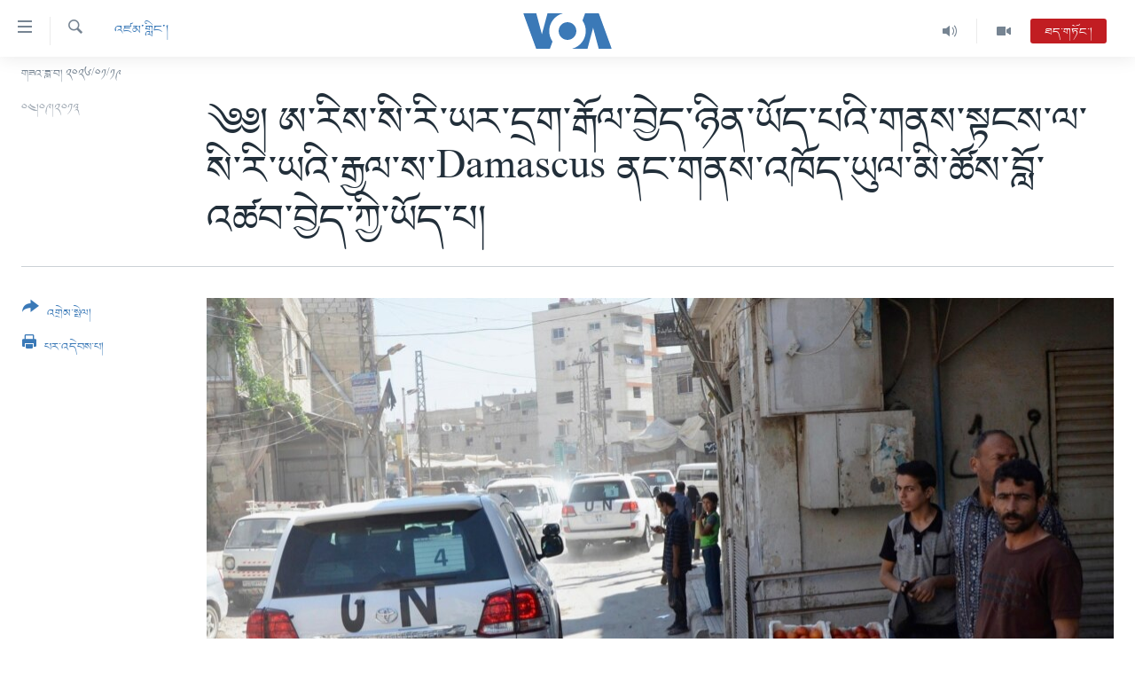

--- FILE ---
content_type: text/html; charset=utf-8
request_url: https://www.voatibetan.com/a/syria-damascus/1742728.html
body_size: 9900
content:

<!DOCTYPE html>
<html lang="bo" dir="ltr" class="no-js">
<head>
<link href="/Content/responsive/VOA/bo-CN/VOA-bo-CN.css?&amp;av=0.0.0.0&amp;cb=306" rel="stylesheet"/>
<script src="https://tags.voatibetan.com/voa-pangea/prod/utag.sync.js"></script> <script type='text/javascript' src='https://www.youtube.com/iframe_api' async></script>
<script type="text/javascript">
//a general 'js' detection, must be on top level in <head>, due to CSS performance
document.documentElement.className = "js";
var cacheBuster = "306";
var appBaseUrl = "/";
var imgEnhancerBreakpoints = [0, 144, 256, 408, 650, 1023, 1597];
var isLoggingEnabled = false;
var isPreviewPage = false;
var isLivePreviewPage = false;
if (!isPreviewPage) {
window.RFE = window.RFE || {};
window.RFE.cacheEnabledByParam = window.location.href.indexOf('nocache=1') === -1;
const url = new URL(window.location.href);
const params = new URLSearchParams(url.search);
// Remove the 'nocache' parameter
params.delete('nocache');
// Update the URL without the 'nocache' parameter
url.search = params.toString();
window.history.replaceState(null, '', url.toString());
} else {
window.addEventListener('load', function() {
const links = window.document.links;
for (let i = 0; i < links.length; i++) {
links[i].href = '#';
links[i].target = '_self';
}
})
}
var pwaEnabled = false;
var swCacheDisabled;
</script>
<meta charset="utf-8" />
<title>༄༅། ཨ་རིས་སི་རི་ཡར་དྲག་རྒོལ་བྱེད་ཉིན་ཡོད་པའི་གནས་སྟངས་ལ་ སི་རི་ཡའི་རྒྱལ་ས་Damascus ནང་གནས་འཁོད་ཡུལ་མི་ཚོས་བློ་འཚབ་བྱེད་ཀྱི་ཡོད་པ།</title>
<meta name="description" content="༄༅། སི་རི་ཡ་གཞུང་གིས་ཡུལ་དེའི་མི་མང་ཁྲོད་རྫས་སྦྱོར་གྱི་མཚོན་ཆ་བེད་སྦྱོད་བྱས་པ་ལ་བརྟེན་ནས་ཨ་མི་རི་ཀའི་གྲོས་ཚོགས་འཐུས་མི་ཚོས་སི་རི་ལ་གཏོར་རྒོལ་བྱེད་དགོས་མིན་བསམ་གཞིགས་བྱེད་" />
<meta name="keywords" content="འཛམ་གླིང་།" />
<meta name="viewport" content="width=device-width, initial-scale=1.0" />
<meta http-equiv="X-UA-Compatible" content="IE=edge" />
<meta name="robots" content="max-image-preview:large"><meta property="fb:pages" content="131905013511959" />
<meta name="msvalidate.01" content="3286EE554B6F672A6F2E608C02343C0E" />
<link href="https://www.voatibetan.com/a/syria-damascus/1742728.html" rel="canonical" />
<meta name="apple-mobile-web-app-title" content="ཨ་རིའི་རླུང་འཕྲིན་ཁང་།" />
<meta name="apple-mobile-web-app-status-bar-style" content="black" />
<meta name="apple-itunes-app" content="app-id=632618796, app-argument=//1742728.ltr" />
<meta content="༄༅། ཨ་རིས་སི་རི་ཡར་དྲག་རྒོལ་བྱེད་ཉིན་ཡོད་པའི་གནས་སྟངས་ལ་ སི་རི་ཡའི་རྒྱལ་ས་Damascus ནང་གནས་འཁོད་ཡུལ་མི་ཚོས་བློ་འཚབ་བྱེད་ཀྱི་ཡོད་པ།" property="og:title" />
<meta content="༄༅། སི་རི་ཡ་གཞུང་གིས་ཡུལ་དེའི་མི་མང་ཁྲོད་རྫས་སྦྱོར་གྱི་མཚོན་ཆ་བེད་སྦྱོད་བྱས་པ་ལ་བརྟེན་ནས་ཨ་མི་རི་ཀའི་གྲོས་ཚོགས་འཐུས་མི་ཚོས་སི་རི་ལ་གཏོར་རྒོལ་བྱེད་དགོས་མིན་བསམ་གཞིགས་བྱེད་" property="og:description" />
<meta content="article" property="og:type" />
<meta content="https://www.voatibetan.com/a/syria-damascus/1742728.html" property="og:url" />
<meta content="ཝི་ཨོ་ཨེ།" property="og:site_name" />
<meta content="https://www.facebook.com/voatibetan" property="article:publisher" />
<meta content="https://gdb.voanews.com/6911312e-42f1-405b-a047-fdf77a8f9cd9_w1200_h630.jpg" property="og:image" />
<meta content="1200" property="og:image:width" />
<meta content="630" property="og:image:height" />
<meta content="501398666537763" property="fb:app_id" />
<meta content="summary_large_image" name="twitter:card" />
<meta content="@VOA_Tibet_News" name="twitter:site" />
<meta content="https://gdb.voanews.com/6911312e-42f1-405b-a047-fdf77a8f9cd9_w1200_h630.jpg" name="twitter:image" />
<meta content="༄༅། ཨ་རིས་སི་རི་ཡར་དྲག་རྒོལ་བྱེད་ཉིན་ཡོད་པའི་གནས་སྟངས་ལ་ སི་རི་ཡའི་རྒྱལ་ས་Damascus ནང་གནས་འཁོད་ཡུལ་མི་ཚོས་བློ་འཚབ་བྱེད་ཀྱི་ཡོད་པ།" name="twitter:title" />
<meta content="༄༅། སི་རི་ཡ་གཞུང་གིས་ཡུལ་དེའི་མི་མང་ཁྲོད་རྫས་སྦྱོར་གྱི་མཚོན་ཆ་བེད་སྦྱོད་བྱས་པ་ལ་བརྟེན་ནས་ཨ་མི་རི་ཀའི་གྲོས་ཚོགས་འཐུས་མི་ཚོས་སི་རི་ལ་གཏོར་རྒོལ་བྱེད་དགོས་མིན་བསམ་གཞིགས་བྱེད་" name="twitter:description" />
<link rel="amphtml" href="https://www.voatibetan.com/amp/syria-damascus/1742728.html" />
<script type="application/ld+json">{"articleSection":"འཛམ་གླིང་།","isAccessibleForFree":true,"headline":"༄༅། ཨ་རིས་སི་རི་ཡར་དྲག་རྒོལ་བྱེད་ཉིན་ཡོད་པའི་གནས་སྟངས་ལ་ སི་རི་ཡའི་རྒྱལ་ས་Damascus...","inLanguage":"bo-CN","keywords":"འཛམ་གླིང་།","author":{"@type":"Person","name":"VOA"},"datePublished":"2013-09-03 20:46:37Z","dateModified":"2013-09-03 21:12:37Z","publisher":{"logo":{"width":512,"height":220,"@type":"ImageObject","url":"https://www.voatibetan.com/Content/responsive/VOA/bo-CN/img/logo.png"},"@type":"NewsMediaOrganization","url":"https://www.voatibetan.com","sameAs":["https://facebook.com/voatibetan","https://twitter.com/VOATibetan","https://www.youtube.com/VOATibetan","https://www.instagram.com/VOATibetan"],"name":"ཨ་རིའི་རླུང་འཕྲིན་ཁང་།","alternateName":""},"@context":"https://schema.org","@type":"NewsArticle","mainEntityOfPage":"https://www.voatibetan.com/a/syria-damascus/1742728.html","url":"https://www.voatibetan.com/a/syria-damascus/1742728.html","description":"༄༅། སི་རི་ཡ་གཞུང་གིས་ཡུལ་དེའི་མི་མང་ཁྲོད་རྫས་སྦྱོར་གྱི་མཚོན་ཆ་བེད་སྦྱོད་བྱས་པ་ལ་བརྟེན་ནས་ཨ་མི་རི་ཀའི་གྲོས་ཚོགས་འཐུས་མི་ཚོས་སི་རི་ལ་གཏོར་རྒོལ་བྱེད་དགོས་མིན་བསམ་གཞིགས་བྱེད་","image":{"width":1080,"height":608,"@type":"ImageObject","url":"https://gdb.voanews.com/6911312e-42f1-405b-a047-fdf77a8f9cd9_w1080_h608.jpg"},"name":"༄༅། ཨ་རིས་སི་རི་ཡར་དྲག་རྒོལ་བྱེད་ཉིན་ཡོད་པའི་གནས་སྟངས་ལ་ སི་རི་ཡའི་རྒྱལ་ས་Damascus ནང་གནས་འཁོད་ཡུལ་མི་ཚོས་བློ་འཚབ་བྱེད་ཀྱི་ཡོད་པ།"}</script>
<script src="/Scripts/responsive/infographics.b?v=dVbZ-Cza7s4UoO3BqYSZdbxQZVF4BOLP5EfYDs4kqEo1&amp;av=0.0.0.0&amp;cb=306"></script>
<script src="/Scripts/responsive/loader.b?v=Q26XNwrL6vJYKjqFQRDnx01Lk2pi1mRsuLEaVKMsvpA1&amp;av=0.0.0.0&amp;cb=306"></script>
<link rel="icon" type="image/svg+xml" href="/Content/responsive/VOA/img/webApp/favicon.svg" />
<link rel="alternate icon" href="/Content/responsive/VOA/img/webApp/favicon.ico" />
<link rel="apple-touch-icon" sizes="152x152" href="/Content/responsive/VOA/img/webApp/ico-152x152.png" />
<link rel="apple-touch-icon" sizes="144x144" href="/Content/responsive/VOA/img/webApp/ico-144x144.png" />
<link rel="apple-touch-icon" sizes="114x114" href="/Content/responsive/VOA/img/webApp/ico-114x114.png" />
<link rel="apple-touch-icon" sizes="72x72" href="/Content/responsive/VOA/img/webApp/ico-72x72.png" />
<link rel="apple-touch-icon-precomposed" href="/Content/responsive/VOA/img/webApp/ico-57x57.png" />
<link rel="icon" sizes="192x192" href="/Content/responsive/VOA/img/webApp/ico-192x192.png" />
<link rel="icon" sizes="128x128" href="/Content/responsive/VOA/img/webApp/ico-128x128.png" />
<meta name="msapplication-TileColor" content="#ffffff" />
<meta name="msapplication-TileImage" content="/Content/responsive/VOA/img/webApp/ico-144x144.png" />
<link rel="alternate" type="application/rss+xml" title="VOA - Top Stories [RSS]" href="/api/" />
<link rel="sitemap" type="application/rss+xml" href="/sitemap.xml" />
</head>
<body class=" nav-no-loaded cc_theme pg-article print-lay-article js-category-to-nav nojs-images date-time-enabled">
<script type="text/javascript" >
var analyticsData = {url:"https://www.voatibetan.com/a/syria-damascus/1742728.html",property_id:"486",article_uid:"1742728",page_title:"༄༅། ཨ་རིས་སི་རི་ཡར་དྲག་རྒོལ་བྱེད་ཉིན་ཡོད་པའི་གནས་སྟངས་ལ་ སི་རི་ཡའི་རྒྱལ་ས་Damascus ནང་གནས་འཁོད་ཡུལ་མི་ཚོས་བློ་འཚབ་བྱེད་ཀྱི་ཡོད་པ།",page_type:"article",content_type:"article",subcontent_type:"article",last_modified:"2013-09-03 21:12:37Z",pub_datetime:"2013-09-03 20:46:37Z",pub_year:"2013",pub_month:"09",pub_day:"03",pub_hour:"20",pub_weekday:"Tuesday",section:"འཛམ་གླིང་།",english_section:"world",byline:"",categories:"world",domain:"www.voatibetan.com",language:"Tibetan",language_service:"VOA Tibetan",platform:"web",copied:"no",copied_article:"",copied_title:"",runs_js:"Yes",cms_release:"8.44.0.0.306",enviro_type:"prod",slug:"syria-damascus",entity:"VOA",short_language_service:"TIB",platform_short:"W",page_name:"༄༅། ཨ་རིས་སི་རི་ཡར་དྲག་རྒོལ་བྱེད་ཉིན་ཡོད་པའི་གནས་སྟངས་ལ་ སི་རི་ཡའི་རྒྱལ་ས་Damascus ནང་གནས་འཁོད་ཡུལ་མི་ཚོས་བློ་འཚབ་བྱེད་ཀྱི་ཡོད་པ།"};
</script>
<noscript><iframe src="https://www.googletagmanager.com/ns.html?id=GTM-N8MP7P" height="0" width="0" style="display:none;visibility:hidden"></iframe></noscript><script type="text/javascript" data-cookiecategory="analytics">
var gtmEventObject = Object.assign({}, analyticsData, {event: 'page_meta_ready'});window.dataLayer = window.dataLayer || [];window.dataLayer.push(gtmEventObject);
if (top.location === self.location) { //if not inside of an IFrame
var renderGtm = "true";
if (renderGtm === "true") {
(function(w,d,s,l,i){w[l]=w[l]||[];w[l].push({'gtm.start':new Date().getTime(),event:'gtm.js'});var f=d.getElementsByTagName(s)[0],j=d.createElement(s),dl=l!='dataLayer'?'&l='+l:'';j.async=true;j.src='//www.googletagmanager.com/gtm.js?id='+i+dl;f.parentNode.insertBefore(j,f);})(window,document,'script','dataLayer','GTM-N8MP7P');
}
}
</script>
<!--Analytics tag js version start-->
<script type="text/javascript" data-cookiecategory="analytics">
var utag_data = Object.assign({}, analyticsData, {});
if(typeof(TealiumTagFrom)==='function' && typeof(TealiumTagSearchKeyword)==='function') {
var utag_from=TealiumTagFrom();var utag_searchKeyword=TealiumTagSearchKeyword();
if(utag_searchKeyword!=null && utag_searchKeyword!=='' && utag_data["search_keyword"]==null) utag_data["search_keyword"]=utag_searchKeyword;if(utag_from!=null && utag_from!=='') utag_data["from"]=TealiumTagFrom();}
if(window.top!== window.self&&utag_data.page_type==="snippet"){utag_data.page_type = 'iframe';}
try{if(window.top!==window.self&&window.self.location.hostname===window.top.location.hostname){utag_data.platform = 'self-embed';utag_data.platform_short = 'se';}}catch(e){if(window.top!==window.self&&window.self.location.search.includes("platformType=self-embed")){utag_data.platform = 'cross-promo';utag_data.platform_short = 'cp';}}
(function(a,b,c,d){ a="https://tags.voatibetan.com/voa-pangea/prod/utag.js"; b=document;c="script";d=b.createElement(c);d.src=a;d.type="text/java"+c;d.async=true; a=b.getElementsByTagName(c)[0];a.parentNode.insertBefore(d,a); })();
</script>
<!--Analytics tag js version end-->
<!-- Analytics tag management NoScript -->
<noscript>
<img style="position: absolute; border: none;" src="https://ssc.voatibetan.com/b/ss/bbgprod,bbgentityvoa/1/G.4--NS/1104789354?pageName=voa%3atib%3aw%3aarticle%3a%e0%bc%84%e0%bc%85%e0%bc%8d%20%e0%bd%a8%e0%bc%8b%e0%bd%a2%e0%bd%b2%e0%bd%a6%e0%bc%8b%e0%bd%a6%e0%bd%b2%e0%bc%8b%e0%bd%a2%e0%bd%b2%e0%bc%8b%e0%bd%a1%e0%bd%a2%e0%bc%8b%e0%bd%91%e0%be%b2%e0%bd%82%e0%bc%8b%e0%bd%a2%e0%be%92%e0%bd%bc%e0%bd%a3%e0%bc%8b%e0%bd%96%e0%be%b1%e0%bd%ba%e0%bd%91%e0%bc%8b%e0%bd%89%e0%bd%b2%e0%bd%93%e0%bc%8b%e0%bd%a1%e0%bd%bc%e0%bd%91%e0%bc%8b%e0%bd%94%e0%bd%a0%e0%bd%b2%e0%bc%8b%e0%bd%82%e0%bd%93%e0%bd%a6%e0%bc%8b%e0%bd%a6%e0%be%9f%e0%bd%84%e0%bd%a6%e0%bc%8b%e0%bd%a3%e0%bc%8b%20%e0%bd%a6%e0%bd%b2%e0%bc%8b%e0%bd%a2%e0%bd%b2%e0%bc%8b%e0%bd%a1%e0%bd%a0%e0%bd%b2%e0%bc%8b%e0%bd%a2%e0%be%92%e0%be%b1%e0%bd%a3%e0%bc%8b%e0%bd%a6%e0%bc%8bdamascus%20%e0%bd%93%e0%bd%84%e0%bc%8b%e0%bd%82%e0%bd%93%e0%bd%a6%e0%bc%8b%e0%bd%a0%e0%bd%81%e0%bd%bc%e0%bd%91%e0%bc%8b%e0%bd%a1%e0%bd%b4%e0%bd%a3%e0%bc%8b%e0%bd%98%e0%bd%b2%e0%bc%8b%e0%bd%9a%e0%bd%bc%e0%bd%a6%e0%bc%8b%e0%bd%96%e0%be%b3%e0%bd%bc%e0%bc%8b%e0%bd%a0%e0%bd%9a%e0%bd%96%e0%bc%8b%e0%bd%96%e0%be%b1%e0%bd%ba%e0%bd%91%e0%bc%8b%e0%bd%80%e0%be%b1%e0%bd%b2%e0%bc%8b%e0%bd%a1%e0%bd%bc%e0%bd%91%e0%bc%8b%e0%bd%94%e0%bc%8d&amp;c6=%e0%bc%84%e0%bc%85%e0%bc%8d%20%e0%bd%a8%e0%bc%8b%e0%bd%a2%e0%bd%b2%e0%bd%a6%e0%bc%8b%e0%bd%a6%e0%bd%b2%e0%bc%8b%e0%bd%a2%e0%bd%b2%e0%bc%8b%e0%bd%a1%e0%bd%a2%e0%bc%8b%e0%bd%91%e0%be%b2%e0%bd%82%e0%bc%8b%e0%bd%a2%e0%be%92%e0%bd%bc%e0%bd%a3%e0%bc%8b%e0%bd%96%e0%be%b1%e0%bd%ba%e0%bd%91%e0%bc%8b%e0%bd%89%e0%bd%b2%e0%bd%93%e0%bc%8b%e0%bd%a1%e0%bd%bc%e0%bd%91%e0%bc%8b%e0%bd%94%e0%bd%a0%e0%bd%b2%e0%bc%8b%e0%bd%82%e0%bd%93%e0%bd%a6%e0%bc%8b%e0%bd%a6%e0%be%9f%e0%bd%84%e0%bd%a6%e0%bc%8b%e0%bd%a3%e0%bc%8b%20%e0%bd%a6%e0%bd%b2%e0%bc%8b%e0%bd%a2%e0%bd%b2%e0%bc%8b%e0%bd%a1%e0%bd%a0%e0%bd%b2%e0%bc%8b%e0%bd%a2%e0%be%92%e0%be%b1%e0%bd%a3%e0%bc%8b%e0%bd%a6%e0%bc%8bdamascus%20%e0%bd%93%e0%bd%84%e0%bc%8b%e0%bd%82%e0%bd%93%e0%bd%a6%e0%bc%8b%e0%bd%a0%e0%bd%81%e0%bd%bc%e0%bd%91%e0%bc%8b%e0%bd%a1%e0%bd%b4%e0%bd%a3%e0%bc%8b%e0%bd%98%e0%bd%b2%e0%bc%8b%e0%bd%9a%e0%bd%bc%e0%bd%a6%e0%bc%8b%e0%bd%96%e0%be%b3%e0%bd%bc%e0%bc%8b%e0%bd%a0%e0%bd%9a%e0%bd%96%e0%bc%8b%e0%bd%96%e0%be%b1%e0%bd%ba%e0%bd%91%e0%bc%8b%e0%bd%80%e0%be%b1%e0%bd%b2%e0%bc%8b%e0%bd%a1%e0%bd%bc%e0%bd%91%e0%bc%8b%e0%bd%94%e0%bc%8d&amp;v36=8.44.0.0.306&amp;v6=D=c6&amp;g=https%3a%2f%2fwww.voatibetan.com%2fa%2fsyria-damascus%2f1742728.html&amp;c1=D=g&amp;v1=D=g&amp;events=event1,event52&amp;c16=voa%20tibetan&amp;v16=D=c16&amp;c5=world&amp;v5=D=c5&amp;ch=%e0%bd%a0%e0%bd%9b%e0%bd%98%e0%bc%8b%e0%bd%82%e0%be%b3%e0%bd%b2%e0%bd%84%e0%bc%8b%e0%bc%8d&amp;c15=tibetan&amp;v15=D=c15&amp;c4=article&amp;v4=D=c4&amp;c14=1742728&amp;v14=D=c14&amp;v20=no&amp;c17=web&amp;v17=D=c17&amp;mcorgid=518abc7455e462b97f000101%40adobeorg&amp;server=www.voatibetan.com&amp;pageType=D=c4&amp;ns=bbg&amp;v29=D=server&amp;v25=voa&amp;v30=486&amp;v105=D=User-Agent " alt="analytics" width="1" height="1" /></noscript>
<!-- End of Analytics tag management NoScript -->
<!--*** Accessibility links - For ScreenReaders only ***-->
<section>
<div class="sr-only">
<h2>ངོ་འཕྲད་བདེ་བའི་དྲ་འབྲེལ། </h2>
<ul>
<li><a href="#content" data-disable-smooth-scroll="1">གཞུང་དངོས་ལ་ཐད་བསྐྱོད། </a></li>
<li><a href="#navigation" data-disable-smooth-scroll="1">དཀར་ཆག་ལ་ཐད་བསྐྱོད།</a></li>
<li><a href="#txtHeaderSearch" data-disable-smooth-scroll="1">ཐད་ཀར་འཚོལ་ཞིབ་ལ་བསྐྱོད།</a></li>
</ul>
</div>
</section>
<div dir="ltr">
<div id="page">
<aside>
<div class="c-lightbox overlay-modal">
<div class="c-lightbox__intro">
<h2 class="c-lightbox__intro-title"></h2>
<button class="btn btn--rounded c-lightbox__btn c-lightbox__intro-next" title="རྗེས་མ།">
<span class="ico ico--rounded ico-chevron-forward"></span>
<span class="sr-only">རྗེས་མ།</span>
</button>
</div>
<div class="c-lightbox__nav">
<button class="btn btn--rounded c-lightbox__btn c-lightbox__btn--close" title="སྒོ་རྒྱོབ།">
<span class="ico ico--rounded ico-close"></span>
<span class="sr-only">སྒོ་རྒྱོབ།</span>
</button>
<button class="btn btn--rounded c-lightbox__btn c-lightbox__btn--prev" title="སྔོན་མ།">
<span class="ico ico--rounded ico-chevron-backward"></span>
<span class="sr-only">སྔོན་མ།</span>
</button>
<button class="btn btn--rounded c-lightbox__btn c-lightbox__btn--next" title="རྗེས་མ།">
<span class="ico ico--rounded ico-chevron-forward"></span>
<span class="sr-only">རྗེས་མ།</span>
</button>
</div>
<div class="c-lightbox__content-wrap">
<figure class="c-lightbox__content">
<span class="c-spinner c-spinner--lightbox">
<img src="/Content/responsive/img/player-spinner.png"
alt="please wait"
title="please wait" />
</span>
<div class="c-lightbox__img">
<div class="thumb">
<img src="" alt="" />
</div>
</div>
<figcaption>
<div class="c-lightbox__info c-lightbox__info--foot">
<span class="c-lightbox__counter"></span>
<span class="caption c-lightbox__caption"></span>
</div>
</figcaption>
</figure>
</div>
<div class="hidden">
<div class="content-advisory__box content-advisory__box--lightbox">
<span class="content-advisory__box-text">This image contains sensitive content which some people may find offensive or disturbing.</span>
<button class="btn btn--transparent content-advisory__box-btn m-t-md" value="text" type="button">
<span class="btn__text">
Click to reveal
</span>
</button>
</div>
</div>
</div>
<div class="print-dialogue">
<div class="container">
<h3 class="print-dialogue__title section-head">Print Options:</h3>
<div class="print-dialogue__opts">
<ul class="print-dialogue__opt-group">
<li class="form__group form__group--checkbox">
<input class="form__check " id="checkboxImages" name="checkboxImages" type="checkbox" checked="checked" />
<label for="checkboxImages" class="form__label m-t-md">Images</label>
</li>
<li class="form__group form__group--checkbox">
<input class="form__check " id="checkboxMultimedia" name="checkboxMultimedia" type="checkbox" checked="checked" />
<label for="checkboxMultimedia" class="form__label m-t-md">Multimedia</label>
</li>
</ul>
<ul class="print-dialogue__opt-group">
<li class="form__group form__group--checkbox">
<input class="form__check " id="checkboxEmbedded" name="checkboxEmbedded" type="checkbox" checked="checked" />
<label for="checkboxEmbedded" class="form__label m-t-md">Embedded Content</label>
</li>
<li class="hidden">
<input class="form__check " id="checkboxComments" name="checkboxComments" type="checkbox" />
<label for="checkboxComments" class="form__label m-t-md">Comments</label>
</li>
</ul>
</div>
<div class="print-dialogue__buttons">
<button class="btn btn--secondary close-button" type="button" title="ཕྱིར་འཐེན།">
<span class="btn__text ">ཕྱིར་འཐེན།</span>
</button>
<button class="btn btn-cust-print m-l-sm" type="button" title="པར་འདེབས་པ།">
<span class="btn__text ">པར་འདེབས་པ།</span>
</button>
</div>
</div>
</div>
<div class="ctc-message pos-fix">
<div class="ctc-message__inner">Link has been copied to clipboard</div>
</div>
</aside>
<div class="hdr-20 hdr-20--big">
<div class="hdr-20__inner">
<div class="hdr-20__max pos-rel">
<div class="hdr-20__side hdr-20__side--primary d-flex">
<label data-for="main-menu-ctrl" data-switcher-trigger="true" data-switch-target="main-menu-ctrl" class="burger hdr-trigger pos-rel trans-trigger" data-trans-evt="click" data-trans-id="menu">
<span class="ico ico-close hdr-trigger__ico hdr-trigger__ico--close burger__ico burger__ico--close"></span>
<span class="ico ico-menu hdr-trigger__ico hdr-trigger__ico--open burger__ico burger__ico--open"></span>
</label>
<div class="menu-pnl pos-fix trans-target" data-switch-target="main-menu-ctrl" data-trans-id="menu">
<div class="menu-pnl__inner">
<nav class="main-nav menu-pnl__item menu-pnl__item--first">
<ul class="main-nav__list accordeon" data-analytics-tales="false" data-promo-name="link" data-location-name="nav,secnav">
<li class="main-nav__item">
<a class="main-nav__item-name main-nav__item-name--link" href="/Tibet" title="བོད།" data-item-name="Tibetnews" >བོད།</a>
</li>
<li class="main-nav__item">
<a class="main-nav__item-name main-nav__item-name--link" href="/p/8411.html" title="མདུན་ངོས།" data-item-name="homepage-2023" >མདུན་ངོས།</a>
</li>
<li class="main-nav__item">
<a class="main-nav__item-name main-nav__item-name--link" href="/p/8025.html" title="ཨ་རི།" data-item-name="USnews" >ཨ་རི།</a>
</li>
<li class="main-nav__item">
<a class="main-nav__item-name main-nav__item-name--link" href="/China" title="རྒྱ་ནག" data-item-name="Chinanews" >རྒྱ་ནག</a>
</li>
<li class="main-nav__item">
<a class="main-nav__item-name main-nav__item-name--link" href="/z/2254" title="འཛམ་གླིང་།" data-item-name="world" >འཛམ་གླིང་།</a>
</li>
<li class="main-nav__item">
<a class="main-nav__item-name main-nav__item-name--link" href="/z/6423" title="ཧི་མ་ལ་ཡ།" data-item-name="himalayas" >ཧི་མ་ལ་ཡ།</a>
</li>
<li class="main-nav__item accordeon__item" data-switch-target="menu-item-657">
<label class="main-nav__item-name main-nav__item-name--label accordeon__control-label" data-switcher-trigger="true" data-for="menu-item-657">
བརྙན་འཕྲིན།
<span class="ico ico-chevron-down main-nav__chev"></span>
</label>
<div class="main-nav__sub-list">
<a class="main-nav__item-name main-nav__item-name--link main-nav__item-name--sub" href="/z/2643" title="ཀུན་གླེང་གསར་འགྱུར།" data-item-name="kunleng-news" >ཀུན་གླེང་གསར་འགྱུར།</a>
<a class="main-nav__item-name main-nav__item-name--link main-nav__item-name--sub" href="/z/2642" title="ཀུན་གླེང་།" data-item-name="kunleng-discussion" >ཀུན་གླེང་།</a>
<a class="main-nav__item-name main-nav__item-name--link main-nav__item-name--sub" href="/z/2644" title="དྲ་སྣང་གི་བོད།" data-item-name="cyber-tibet" >དྲ་སྣང་གི་བོད།</a>
<a class="main-nav__item-name main-nav__item-name--link main-nav__item-name--sub" href="/z/3379" title="དྲ་བརྙན་གསར་འགྱུར།" data-item-name="headline-news" >དྲ་བརྙན་གསར་འགྱུར།</a>
<a class="main-nav__item-name main-nav__item-name--link main-nav__item-name--sub" href="/z/3380" title="ཁ་བའི་མི་སྣ།" data-item-name="khawae-mina" >ཁ་བའི་མི་སྣ།</a>
<a class="main-nav__item-name main-nav__item-name--link main-nav__item-name--sub" href="/z/5593" title="བུད་མེད་ལེ་ཚན།" data-item-name="women-transforming-tv" >བུད་མེད་ལེ་ཚན།</a>
<a class="main-nav__item-name main-nav__item-name--link main-nav__item-name--sub" href="/z/5656" title="དཔེ་ཀློག" data-item-name="pelok" >དཔེ་ཀློག</a>
<a class="main-nav__item-name main-nav__item-name--link main-nav__item-name--sub" href="/z/7108" title="ཆབ་སྲིད་བཙོན་པ་ངོ་སྤྲོད།" data-item-name="prisoner-in-focus" >ཆབ་སྲིད་བཙོན་པ་ངོ་སྤྲོད།</a>
</div>
</li>
<li class="main-nav__item accordeon__item" data-switch-target="menu-item-858">
<label class="main-nav__item-name main-nav__item-name--label accordeon__control-label" data-switcher-trigger="true" data-for="menu-item-858">
རླུང་འཕྲིན།
<span class="ico ico-chevron-down main-nav__chev"></span>
</label>
<div class="main-nav__sub-list">
<a class="main-nav__item-name main-nav__item-name--link main-nav__item-name--sub" href="/z/2623" title="སྔ་དྲོའི་གསར་འགྱུར།" data-item-name="tibetan-0000utc-world-news" >སྔ་དྲོའི་གསར་འགྱུར།</a>
<a class="main-nav__item-name main-nav__item-name--link main-nav__item-name--sub" href="/z/6073" title="དགོང་དྲོའི་གསར་འགྱུར།" data-item-name="tibetan-1400utc-worldnews" >དགོང་དྲོའི་གསར་འགྱུར།</a>
<a class="main-nav__item-name main-nav__item-name--link main-nav__item-name--sub" href="/z/2684" title="བགྲོ་གླེང་མདུན་ལྕོག" data-item-name="table-talk" >བགྲོ་གླེང་མདུན་ལྕོག</a>
<a class="main-nav__item-name main-nav__item-name--link main-nav__item-name--sub" href="/z/3512" title="བསྐྱར་ཞིབ།" data-item-name="second-take" >བསྐྱར་ཞིབ།</a>
<a class="main-nav__item-name main-nav__item-name--link main-nav__item-name--sub" href="/z/6976" title="པོ་ཊི་ཁ་སི།" data-item-name="podcast" >པོ་ཊི་ཁ་སི།</a>
<a class="main-nav__item-name main-nav__item-name--link main-nav__item-name--sub" href="/z/5655" title="དཔེ་ཀློག" data-item-name="pelok-radio" >དཔེ་ཀློག</a>
<a class="main-nav__item-name main-nav__item-name--link main-nav__item-name--sub" href="/z/2652" title="ཕ་ཡུལ་གླེང་སྟེགས།" data-item-name="phayul-lengthig" >ཕ་ཡུལ་གླེང་སྟེགས།</a>
<a class="main-nav__item-name main-nav__item-name--link main-nav__item-name--sub" href="/z/2624" title="ཆོས་རིག་ལེ་ཚན།" data-item-name="buddhism-culture" >ཆོས་རིག་ལེ་ཚན།</a>
<a class="main-nav__item-name main-nav__item-name--link main-nav__item-name--sub" href="/z/2685" title="གཞོན་སྐྱེས་དང་ཤེས་ཡོན།" data-item-name="youth-education" >གཞོན་སྐྱེས་དང་ཤེས་ཡོན།</a>
<a class="main-nav__item-name main-nav__item-name--link main-nav__item-name--sub" href="/z/2641" title="འཕྲོད་བསྟེན་དང་དོན་ལྡན་གྱི་མི་ཚེ།" data-item-name="healthy-lifestyle" >འཕྲོད་བསྟེན་དང་དོན་ལྡན་གྱི་མི་ཚེ།</a>
<a class="main-nav__item-name main-nav__item-name--link main-nav__item-name--sub" href="/z/2649" title="གངས་རིའི་བྲག་ཅ།" data-item-name="tibet-in-review" >གངས་རིའི་བྲག་ཅ།</a>
<a class="main-nav__item-name main-nav__item-name--link main-nav__item-name--sub" href="/z/5548" title="བུད་མེད།" data-item-name="women-transforming" >བུད་མེད།</a>
<a class="main-nav__item-name main-nav__item-name--link main-nav__item-name--sub" href="/z/2648" title="སོ་ཡ་ལ། བོད་ཀྱི་གླུ་གཞས།" data-item-name="soyala-contemporary-tibetan-music" >སོ་ཡ་ལ། བོད་ཀྱི་གླུ་གཞས།</a>
</div>
</li>
<li class="main-nav__item">
<a class="main-nav__item-name main-nav__item-name--link" href="/z/7016" title="གསར་འགོད་རང་དབང་།" data-item-name="Press-Freedom" >གསར་འགོད་རང་དབང་།</a>
</li>
</ul>
</nav>
<div class="menu-pnl__item">
<a href="https://learningenglish.voanews.com/" class="menu-pnl__item-link" alt="Learning English">Learning English</a>
</div>
<div class="menu-pnl__item menu-pnl__item--social">
<h5 class="menu-pnl__sub-head">རྗེས་འབྲངས།</h5>
<a href="https://facebook.com/voatibetan" title="ངོ་དེབ་བརྒྱུད་རྗེས་འབྲང་།" data-analytics-text="follow_on_facebook" class="btn btn--rounded btn--social-inverted menu-pnl__btn js-social-btn btn-facebook" target="_blank" rel="noopener">
<span class="ico ico-facebook-alt ico--rounded"></span>
</a>
<a href="https://twitter.com/VOATibetan" title="ཌི་ཝི་ཌར་བརྒྱུད་རྗེས་འབྲང་།" data-analytics-text="follow_on_twitter" class="btn btn--rounded btn--social-inverted menu-pnl__btn js-social-btn btn-twitter" target="_blank" rel="noopener">
<span class="ico ico-twitter ico--rounded"></span>
</a>
<a href="https://www.youtube.com/VOATibetan" title="Youtube བརྒྱུད་གཟིགས།" data-analytics-text="follow_on_youtube" class="btn btn--rounded btn--social-inverted menu-pnl__btn js-social-btn btn-youtube" target="_blank" rel="noopener">
<span class="ico ico-youtube ico--rounded"></span>
</a>
<a href="https://www.instagram.com/VOATibetan" title="Follow us on Instagram" data-analytics-text="follow_on_instagram" class="btn btn--rounded btn--social-inverted menu-pnl__btn js-social-btn btn-instagram" target="_blank" rel="noopener">
<span class="ico ico-instagram ico--rounded"></span>
</a>
</div>
<div class="menu-pnl__item">
<a href="/navigation/allsites" class="menu-pnl__item-link">
<span class="ico ico-languages "></span>
སྐད་ཡིག
</a>
</div>
</div>
</div>
<label data-for="top-search-ctrl" data-switcher-trigger="true" data-switch-target="top-search-ctrl" class="top-srch-trigger hdr-trigger">
<span class="ico ico-close hdr-trigger__ico hdr-trigger__ico--close top-srch-trigger__ico top-srch-trigger__ico--close"></span>
<span class="ico ico-search hdr-trigger__ico hdr-trigger__ico--open top-srch-trigger__ico top-srch-trigger__ico--open"></span>
</label>
<div class="srch-top srch-top--in-header" data-switch-target="top-search-ctrl">
<div class="container">
<form action="/s" class="srch-top__form srch-top__form--in-header" id="form-topSearchHeader" method="get" role="search"><label for="txtHeaderSearch" class="sr-only">འཚོལ།</label>
<input type="text" id="txtHeaderSearch" name="k" placeholder="ཡིག་ཐོག་འཚོལ།" accesskey="s" value="" class="srch-top__input analyticstag-event" onkeydown="if (event.keyCode === 13) { FireAnalyticsTagEventOnSearch('search', $dom.get('#txtHeaderSearch')[0].value) }" />
<button title="འཚོལ།" type="submit" class="btn btn--top-srch analyticstag-event" onclick="FireAnalyticsTagEventOnSearch('search', $dom.get('#txtHeaderSearch')[0].value) ">
<span class="ico ico-search"></span>
</button></form>
</div>
</div>
<a href="/" class="main-logo-link">
<img src="/Content/responsive/VOA/bo-CN/img/logo-compact.svg" class="main-logo main-logo--comp" alt="site logo">
<img src="/Content/responsive/VOA/bo-CN/img/logo.svg" class="main-logo main-logo--big" alt="site logo">
</a>
</div>
<div class="hdr-20__side hdr-20__side--secondary d-flex">
<a href="/z/2256" title="Video" class="hdr-20__secondary-item" data-item-name="video">
<span class="ico ico-video hdr-20__secondary-icon"></span>
</a>
<a href="/z/2255" title="Audio" class="hdr-20__secondary-item" data-item-name="audio">
<span class="ico ico-audio hdr-20__secondary-icon"></span>
</a>
<a href="/s" title="འཚོལ།" class="hdr-20__secondary-item hdr-20__secondary-item--search" data-item-name="search">
<span class="ico ico-search hdr-20__secondary-icon hdr-20__secondary-icon--search"></span>
</a>
<div class="hdr-20__secondary-item live-b-drop">
<div class="live-b-drop__off">
<a href="/live/audio/57" class="live-b-drop__link" title="ཐད་གཏོང་།" data-item-name="live">
<span class="badge badge--live-btn badge--live">
ཐད་གཏོང་།
</span>
</a>
</div>
<div class="live-b-drop__on hidden">
<label data-for="live-ctrl" data-switcher-trigger="true" data-switch-target="live-ctrl" class="live-b-drop__label pos-rel">
<span class="badge badge--live badge--live-btn">
ཐད་གཏོང་།
</span>
<span class="ico ico-close live-b-drop__label-ico live-b-drop__label-ico--close"></span>
</label>
<div class="live-b-drop__panel" id="targetLivePanelDiv" data-switch-target="live-ctrl"></div>
</div>
</div>
<div class="srch-bottom">
<form action="/s" class="srch-bottom__form d-flex" id="form-bottomSearch" method="get" role="search"><label for="txtSearch" class="sr-only">འཚོལ།</label>
<input type="search" id="txtSearch" name="k" placeholder="ཡིག་ཐོག་འཚོལ།" accesskey="s" value="" class="srch-bottom__input analyticstag-event" onkeydown="if (event.keyCode === 13) { FireAnalyticsTagEventOnSearch('search', $dom.get('#txtSearch')[0].value) }" />
<button title="འཚོལ།" type="submit" class="btn btn--bottom-srch analyticstag-event" onclick="FireAnalyticsTagEventOnSearch('search', $dom.get('#txtSearch')[0].value) ">
<span class="ico ico-search"></span>
</button></form>
</div>
</div>
<img src="/Content/responsive/VOA/bo-CN/img/logo-print.gif" class="logo-print" alt="site logo">
<img src="/Content/responsive/VOA/bo-CN/img/logo-print_color.png" class="logo-print logo-print--color" alt="site logo">
</div>
</div>
</div>
<script>
if (document.body.className.indexOf('pg-home') > -1) {
var nav2In = document.querySelector('.hdr-20__inner');
var nav2Sec = document.querySelector('.hdr-20__side--secondary');
var secStyle = window.getComputedStyle(nav2Sec);
if (nav2In && window.pageYOffset < 150 && secStyle['position'] !== 'fixed') {
nav2In.classList.add('hdr-20__inner--big')
}
}
</script>
<div class="c-hlights c-hlights--breaking c-hlights--no-item" data-hlight-display="mobile,desktop">
<div class="c-hlights__wrap container p-0">
<div class="c-hlights__nav">
<a role="button" href="#" title="སྔོན་མ།">
<span class="ico ico-chevron-backward m-0"></span>
<span class="sr-only">སྔོན་མ།</span>
</a>
<a role="button" href="#" title="རྗེས་མ།">
<span class="ico ico-chevron-forward m-0"></span>
<span class="sr-only">རྗེས་མ།</span>
</a>
</div>
<span class="c-hlights__label">
<span class="">Breaking News</span>
<span class="switcher-trigger">
<label data-for="more-less-1" data-switcher-trigger="true" class="switcher-trigger__label switcher-trigger__label--more p-b-0" title="དེ་ལས་མང་།">
<span class="ico ico-chevron-down"></span>
</label>
<label data-for="more-less-1" data-switcher-trigger="true" class="switcher-trigger__label switcher-trigger__label--less p-b-0" title="Show less">
<span class="ico ico-chevron-up"></span>
</label>
</span>
</span>
<ul class="c-hlights__items switcher-target" data-switch-target="more-less-1">
</ul>
</div>
</div> <div class="date-time-area ">
<div class="container">
<span class="date-time">
གཟའ་ཟླ་བ། ༢༠༢༦/༠༡/༡༩
</span>
</div>
</div>
<div id="content">
<main class="container">
<div class="hdr-container">
<div class="row">
<div class="col-category col-xs-12 col-md-2 pull-left"> <div class="category js-category">
<a class="" href="/z/2254">འཛམ་གླིང་།</a> </div>
</div><div class="col-title col-xs-12 col-md-10 pull-right"> <h1 class="title pg-title">
༄༅། ཨ་རིས་སི་རི་ཡར་དྲག་རྒོལ་བྱེད་ཉིན་ཡོད་པའི་གནས་སྟངས་ལ་ སི་རི་ཡའི་རྒྱལ་ས་Damascus ནང་གནས་འཁོད་ཡུལ་མི་ཚོས་བློ་འཚབ་བྱེད་ཀྱི་ཡོད་པ།
</h1>
</div><div class="col-publishing-details col-xs-12 col-sm-12 col-md-2 pull-left"> <div class="publishing-details ">
<div class="published">
<span class="date" title="Tibet Time">
<time pubdate="pubdate" datetime="2013-09-04T04:46:37+08:00">
༠༤།༠༩།༢༠༡༣
</time>
</span>
</div>
</div>
</div><div class="col-lg-12 separator"> <div class="separator">
<hr class="title-line" />
</div>
</div><div class="col-multimedia col-xs-12 col-md-10 pull-right"> <div class="cover-media">
<figure class="media-image js-media-expand">
<div class="img-wrap">
<div class="thumb thumb16_9">
<img src="https://gdb.voanews.com/0ec1546d-5ecf-42b5-a1a9-3a85e0cee4bc_w250_r1_s.jpg" alt="༄༅། ཨ་རིས་སི་རི་ཡར་དྲག་རྒོལ་བྱེད་ཉིན་ཡོད་པའི་གནས་སྟངས་ལ་ སི་རི་ཡའི་རྒྱལ་ས་Damascus ནང་གནས་འཁོད་ཡུལ་མི་ཚོས་བློ་འཚབ་བྱེད་ཀྱི་ཡོད་པ།" />
</div>
</div>
<figcaption>
<span class="caption">༄༅། ཨ་རིས་སི་རི་ཡར་དྲག་རྒོལ་བྱེད་ཉིན་ཡོད་པའི་གནས་སྟངས་ལ་ སི་རི་ཡའི་རྒྱལ་ས་Damascus ནང་གནས་འཁོད་ཡུལ་མི་ཚོས་བློ་འཚབ་བྱེད་ཀྱི་ཡོད་པ།</span>
</figcaption>
</figure>
</div>
</div><div class="col-xs-12 col-md-2 pull-left article-share pos-rel"> <div class="share--box">
<div class="sticky-share-container" style="display:none">
<div class="container">
<a href="https://www.voatibetan.com" id="logo-sticky-share">&nbsp;</a>
<div class="pg-title pg-title--sticky-share">
༄༅། ཨ་རིས་སི་རི་ཡར་དྲག་རྒོལ་བྱེད་ཉིན་ཡོད་པའི་གནས་སྟངས་ལ་ སི་རི་ཡའི་རྒྱལ་ས་Damascus ནང་གནས་འཁོད་ཡུལ་མི་ཚོས་བློ་འཚབ་བྱེད་ཀྱི་ཡོད་པ།
</div>
<div class="sticked-nav-actions">
<!--This part is for sticky navigation display-->
<p class="buttons link-content-sharing p-0 ">
<button class="btn btn--link btn-content-sharing p-t-0 " id="btnContentSharing" value="text" role="Button" type="" title="དེ་ལས་མང་བའི་འགྲེམ་སྤེལ་གྱི་གདམ་ཀ།">
<span class="ico ico-share ico--l"></span>
<span class="btn__text ">
འགྲེམ་སྤེལ།
</span>
</button>
</p>
<aside class="content-sharing js-content-sharing js-content-sharing--apply-sticky content-sharing--sticky"
role="complementary"
data-share-url="https://www.voatibetan.com/a/syria-damascus/1742728.html" data-share-title="༄༅། ཨ་རིས་སི་རི་ཡར་དྲག་རྒོལ་བྱེད་ཉིན་ཡོད་པའི་གནས་སྟངས་ལ་ སི་རི་ཡའི་རྒྱལ་ས་Damascus ནང་གནས་འཁོད་ཡུལ་མི་ཚོས་བློ་འཚབ་བྱེད་ཀྱི་ཡོད་པ།" data-share-text="">
<div class="content-sharing__popover">
<h6 class="content-sharing__title">འགྲེམ་སྤེལ།</h6>
<button href="#close" id="btnCloseSharing" class="btn btn--text-like content-sharing__close-btn">
<span class="ico ico-close ico--l"></span>
</button>
<ul class="content-sharing__list">
<li class="content-sharing__item">
<div class="ctc ">
<input type="text" class="ctc__input" readonly="readonly">
<a href="" js-href="https://www.voatibetan.com/a/syria-damascus/1742728.html" class="content-sharing__link ctc__button">
<span class="ico ico-copy-link ico--rounded ico--s"></span>
<span class="content-sharing__link-text">Copy link</span>
</a>
</div>
</li>
<li class="content-sharing__item">
<a href="https://facebook.com/sharer.php?u=https%3a%2f%2fwww.voatibetan.com%2fa%2fsyria-damascus%2f1742728.html"
data-analytics-text="share_on_facebook"
title="Facebook" target="_blank"
class="content-sharing__link js-social-btn">
<span class="ico ico-facebook ico--rounded ico--s"></span>
<span class="content-sharing__link-text">Facebook</span>
</a>
</li>
<li class="content-sharing__item">
<a href="https://twitter.com/share?url=https%3a%2f%2fwww.voatibetan.com%2fa%2fsyria-damascus%2f1742728.html&amp;text=%e0%bc%84%e0%bc%85%e0%bc%8d+%e0%bd%a8%e0%bc%8b%e0%bd%a2%e0%bd%b2%e0%bd%a6%e0%bc%8b%e0%bd%a6%e0%bd%b2%e0%bc%8b%e0%bd%a2%e0%bd%b2%e0%bc%8b%e0%bd%a1%e0%bd%a2%e0%bc%8b%e0%bd%91%e0%be%b2%e0%bd%82%e0%bc%8b%e0%bd%a2%e0%be%92%e0%bd%bc%e0%bd%a3%e0%bc%8b%e0%bd%96%e0%be%b1%e0%bd%ba%e0%bd%91%e0%bc%8b%e0%bd%89%e0%bd%b2%e0%bd%93%e0%bc%8b%e0%bd%a1%e0%bd%bc%e0%bd%91%e0%bc%8b%e0%bd%94%e0%bd%a0%e0%bd%b2%e0%bc%8b%e0%bd%82%e0%bd%93%e0%bd%a6%e0%bc%8b%e0%bd%a6%e0%be%9f%e0%bd%84%e0%bd%a6%e0%bc%8b%e0%bd%a3%e0%bc%8b+%e0%bd%a6%e0%bd%b2%e0%bc%8b%e0%bd%a2%e0%bd%b2%e0%bc%8b%e0%bd%a1%e0%bd%a0%e0%bd%b2%e0%bc%8b%e0%bd%a2%e0%be%92%e0%be%b1%e0%bd%a3%e0%bc%8b%e0%bd%a6%e0%bc%8bDamascus+%e0%bd%93%e0%bd%84%e0%bc%8b%e0%bd%82%e0%bd%93%e0%bd%a6%e0%bc%8b%e0%bd%a0%e0%bd%81%e0%bd%bc%e0%bd%91%e0%bc%8b%e0%bd%a1%e0%bd%b4%e0%bd%a3%e0%bc%8b%e0%bd%98%e0%bd%b2%e0%bc%8b%e0%bd%9a%e0%bd%bc%e0%bd%a6%e0%bc%8b%e0%bd%96%e0%be%b3%e0%bd%bc%e0%bc%8b%e0%bd%a0%e0%bd%9a%e0%bd%96%e0%bc%8b%e0%bd%96%e0%be%b1%e0%bd%ba%e0%bd%91%e0%bc%8b%e0%bd%80%e0%be%b1%e0%bd%b2%e0%bc%8b%e0%bd%a1%e0%bd%bc%e0%bd%91%e0%bc%8b%e0%bd%94%e0%bc%8d"
data-analytics-text="share_on_twitter"
title="Twitter" target="_blank"
class="content-sharing__link js-social-btn">
<span class="ico ico-twitter ico--rounded ico--s"></span>
<span class="content-sharing__link-text">Twitter</span>
</a>
</li>
<li class="content-sharing__item visible-xs-inline-block visible-sm-inline-block">
<a href="whatsapp://send?text=https%3a%2f%2fwww.voatibetan.com%2fa%2fsyria-damascus%2f1742728.html"
data-analytics-text="share_on_whatsapp"
title="WhatsApp" target="_blank"
class="content-sharing__link js-social-btn">
<span class="ico ico-whatsapp ico--rounded ico--s"></span>
<span class="content-sharing__link-text">WhatsApp</span>
</a>
</li>
<li class="content-sharing__item visible-md-inline-block visible-lg-inline-block">
<a href="https://web.whatsapp.com/send?text=https%3a%2f%2fwww.voatibetan.com%2fa%2fsyria-damascus%2f1742728.html"
data-analytics-text="share_on_whatsapp_desktop"
title="WhatsApp" target="_blank"
class="content-sharing__link js-social-btn">
<span class="ico ico-whatsapp ico--rounded ico--s"></span>
<span class="content-sharing__link-text">WhatsApp</span>
</a>
</li>
<li class="content-sharing__item visible-xs-inline-block visible-sm-inline-block">
<a href="https://line.me/R/msg/text/?https%3a%2f%2fwww.voatibetan.com%2fa%2fsyria-damascus%2f1742728.html"
data-analytics-text="share_on_line"
title="Line" target="_blank"
class="content-sharing__link js-social-btn">
<span class="ico ico-line ico--rounded ico--s"></span>
<span class="content-sharing__link-text">Line</span>
</a>
</li>
<li class="content-sharing__item visible-md-inline-block visible-lg-inline-block">
<a href="https://timeline.line.me/social-plugin/share?url=https%3a%2f%2fwww.voatibetan.com%2fa%2fsyria-damascus%2f1742728.html"
data-analytics-text="share_on_line_desktop"
title="Line" target="_blank"
class="content-sharing__link js-social-btn">
<span class="ico ico-line ico--rounded ico--s"></span>
<span class="content-sharing__link-text">Line</span>
</a>
</li>
<li class="content-sharing__item">
<a href="mailto:?body=https%3a%2f%2fwww.voatibetan.com%2fa%2fsyria-damascus%2f1742728.html&amp;subject=༄༅། ཨ་རིས་སི་རི་ཡར་དྲག་རྒོལ་བྱེད་ཉིན་ཡོད་པའི་གནས་སྟངས་ལ་ སི་རི་ཡའི་རྒྱལ་ས་Damascus ནང་གནས་འཁོད་ཡུལ་མི་ཚོས་བློ་འཚབ་བྱེད་ཀྱི་ཡོད་པ།"
title="Email"
class="content-sharing__link ">
<span class="ico ico-email ico--rounded ico--s"></span>
<span class="content-sharing__link-text">Email</span>
</a>
</li>
</ul>
</div>
</aside>
</div>
</div>
</div>
<div class="links">
<p class="buttons link-content-sharing p-0 ">
<button class="btn btn--link btn-content-sharing p-t-0 " id="btnContentSharing" value="text" role="Button" type="" title="དེ་ལས་མང་བའི་འགྲེམ་སྤེལ་གྱི་གདམ་ཀ།">
<span class="ico ico-share ico--l"></span>
<span class="btn__text ">
འགྲེམ་སྤེལ།
</span>
</button>
</p>
<aside class="content-sharing js-content-sharing " role="complementary"
data-share-url="https://www.voatibetan.com/a/syria-damascus/1742728.html" data-share-title="༄༅། ཨ་རིས་སི་རི་ཡར་དྲག་རྒོལ་བྱེད་ཉིན་ཡོད་པའི་གནས་སྟངས་ལ་ སི་རི་ཡའི་རྒྱལ་ས་Damascus ནང་གནས་འཁོད་ཡུལ་མི་ཚོས་བློ་འཚབ་བྱེད་ཀྱི་ཡོད་པ།" data-share-text="">
<div class="content-sharing__popover">
<h6 class="content-sharing__title">འགྲེམ་སྤེལ།</h6>
<button href="#close" id="btnCloseSharing" class="btn btn--text-like content-sharing__close-btn">
<span class="ico ico-close ico--l"></span>
</button>
<ul class="content-sharing__list">
<li class="content-sharing__item">
<div class="ctc ">
<input type="text" class="ctc__input" readonly="readonly">
<a href="" js-href="https://www.voatibetan.com/a/syria-damascus/1742728.html" class="content-sharing__link ctc__button">
<span class="ico ico-copy-link ico--rounded ico--l"></span>
<span class="content-sharing__link-text">Copy link</span>
</a>
</div>
</li>
<li class="content-sharing__item">
<a href="https://facebook.com/sharer.php?u=https%3a%2f%2fwww.voatibetan.com%2fa%2fsyria-damascus%2f1742728.html"
data-analytics-text="share_on_facebook"
title="Facebook" target="_blank"
class="content-sharing__link js-social-btn">
<span class="ico ico-facebook ico--rounded ico--l"></span>
<span class="content-sharing__link-text">Facebook</span>
</a>
</li>
<li class="content-sharing__item">
<a href="https://twitter.com/share?url=https%3a%2f%2fwww.voatibetan.com%2fa%2fsyria-damascus%2f1742728.html&amp;text=%e0%bc%84%e0%bc%85%e0%bc%8d+%e0%bd%a8%e0%bc%8b%e0%bd%a2%e0%bd%b2%e0%bd%a6%e0%bc%8b%e0%bd%a6%e0%bd%b2%e0%bc%8b%e0%bd%a2%e0%bd%b2%e0%bc%8b%e0%bd%a1%e0%bd%a2%e0%bc%8b%e0%bd%91%e0%be%b2%e0%bd%82%e0%bc%8b%e0%bd%a2%e0%be%92%e0%bd%bc%e0%bd%a3%e0%bc%8b%e0%bd%96%e0%be%b1%e0%bd%ba%e0%bd%91%e0%bc%8b%e0%bd%89%e0%bd%b2%e0%bd%93%e0%bc%8b%e0%bd%a1%e0%bd%bc%e0%bd%91%e0%bc%8b%e0%bd%94%e0%bd%a0%e0%bd%b2%e0%bc%8b%e0%bd%82%e0%bd%93%e0%bd%a6%e0%bc%8b%e0%bd%a6%e0%be%9f%e0%bd%84%e0%bd%a6%e0%bc%8b%e0%bd%a3%e0%bc%8b+%e0%bd%a6%e0%bd%b2%e0%bc%8b%e0%bd%a2%e0%bd%b2%e0%bc%8b%e0%bd%a1%e0%bd%a0%e0%bd%b2%e0%bc%8b%e0%bd%a2%e0%be%92%e0%be%b1%e0%bd%a3%e0%bc%8b%e0%bd%a6%e0%bc%8bDamascus+%e0%bd%93%e0%bd%84%e0%bc%8b%e0%bd%82%e0%bd%93%e0%bd%a6%e0%bc%8b%e0%bd%a0%e0%bd%81%e0%bd%bc%e0%bd%91%e0%bc%8b%e0%bd%a1%e0%bd%b4%e0%bd%a3%e0%bc%8b%e0%bd%98%e0%bd%b2%e0%bc%8b%e0%bd%9a%e0%bd%bc%e0%bd%a6%e0%bc%8b%e0%bd%96%e0%be%b3%e0%bd%bc%e0%bc%8b%e0%bd%a0%e0%bd%9a%e0%bd%96%e0%bc%8b%e0%bd%96%e0%be%b1%e0%bd%ba%e0%bd%91%e0%bc%8b%e0%bd%80%e0%be%b1%e0%bd%b2%e0%bc%8b%e0%bd%a1%e0%bd%bc%e0%bd%91%e0%bc%8b%e0%bd%94%e0%bc%8d"
data-analytics-text="share_on_twitter"
title="Twitter" target="_blank"
class="content-sharing__link js-social-btn">
<span class="ico ico-twitter ico--rounded ico--l"></span>
<span class="content-sharing__link-text">Twitter</span>
</a>
</li>
<li class="content-sharing__item visible-xs-inline-block visible-sm-inline-block">
<a href="whatsapp://send?text=https%3a%2f%2fwww.voatibetan.com%2fa%2fsyria-damascus%2f1742728.html"
data-analytics-text="share_on_whatsapp"
title="WhatsApp" target="_blank"
class="content-sharing__link js-social-btn">
<span class="ico ico-whatsapp ico--rounded ico--l"></span>
<span class="content-sharing__link-text">WhatsApp</span>
</a>
</li>
<li class="content-sharing__item visible-md-inline-block visible-lg-inline-block">
<a href="https://web.whatsapp.com/send?text=https%3a%2f%2fwww.voatibetan.com%2fa%2fsyria-damascus%2f1742728.html"
data-analytics-text="share_on_whatsapp_desktop"
title="WhatsApp" target="_blank"
class="content-sharing__link js-social-btn">
<span class="ico ico-whatsapp ico--rounded ico--l"></span>
<span class="content-sharing__link-text">WhatsApp</span>
</a>
</li>
<li class="content-sharing__item visible-xs-inline-block visible-sm-inline-block">
<a href="https://line.me/R/msg/text/?https%3a%2f%2fwww.voatibetan.com%2fa%2fsyria-damascus%2f1742728.html"
data-analytics-text="share_on_line"
title="Line" target="_blank"
class="content-sharing__link js-social-btn">
<span class="ico ico-line ico--rounded ico--l"></span>
<span class="content-sharing__link-text">Line</span>
</a>
</li>
<li class="content-sharing__item visible-md-inline-block visible-lg-inline-block">
<a href="https://timeline.line.me/social-plugin/share?url=https%3a%2f%2fwww.voatibetan.com%2fa%2fsyria-damascus%2f1742728.html"
data-analytics-text="share_on_line_desktop"
title="Line" target="_blank"
class="content-sharing__link js-social-btn">
<span class="ico ico-line ico--rounded ico--l"></span>
<span class="content-sharing__link-text">Line</span>
</a>
</li>
<li class="content-sharing__item">
<a href="mailto:?body=https%3a%2f%2fwww.voatibetan.com%2fa%2fsyria-damascus%2f1742728.html&amp;subject=༄༅། ཨ་རིས་སི་རི་ཡར་དྲག་རྒོལ་བྱེད་ཉིན་ཡོད་པའི་གནས་སྟངས་ལ་ སི་རི་ཡའི་རྒྱལ་ས་Damascus ནང་གནས་འཁོད་ཡུལ་མི་ཚོས་བློ་འཚབ་བྱེད་ཀྱི་ཡོད་པ།"
title="Email"
class="content-sharing__link ">
<span class="ico ico-email ico--rounded ico--l"></span>
<span class="content-sharing__link-text">Email</span>
</a>
</li>
</ul>
</div>
</aside>
<p class="link-print visible-md visible-lg buttons p-0">
<button class="btn btn--link btn-print p-t-0" onclick="if (typeof FireAnalyticsTagEvent === 'function') {FireAnalyticsTagEvent({ on_page_event: 'print_story' });}return false" title="(CTRL+P)">
<span class="ico ico-print"></span>
<span class="btn__text">པར་འདེབས་པ།</span>
</button>
</p>
</div>
</div>
</div>
</div>
</div>
<div class="body-container">
<div class="row">
<div class="col-xs-12 col-sm-12 col-md-10 col-lg-10 pull-right">
<div class="row">
<div class="col-xs-12 col-sm-12 col-md-8 col-lg-8 pull-left bottom-offset content-offset">
<div id="article-content" class="content-floated-wrap fb-quotable">
<div class="wsw">
༄༅། སི་རི་ཡ་གཞུང་གིས་ཡུལ་དེའི་མི་མང་ཁྲོད་རྫས་སྦྱོར་གྱི་མཚོན་ཆ་བེད་སྦྱོད་བྱས་པ་ལ་བརྟེན་ནས་ཨ་མི་རི་ཀའི་གྲོས་ཚོགས་འཐུས་མི་ཚོས་སི་རི་ལ་གཏོར་རྒོལ་བྱེད་དགོས་མིན་བསམ་གཞིགས་བྱེད་བཞིན་པའི་སྐབས་ སི་རི་ཡའི་རྒྱལ་སའི་ནང་གནས་འཁོད་ཡུལ་མི་ཚོས་འབྱུང་ཉེན་ཡོད་པའི་གཏོར་རྒོལ་ལ་བློ་འཚབ་ངང་གྲ་སྒྲིག་བྱེད་ཀྱི་ཡོད་པའི་སྐོར་ ཨ་རིའི་རླུང་འཕྲིན་ཁང་གི་གསར་འགོད་པ་Elizabeth Arrot ཡིས་བཏང་བའི་གནས་ཚུལ་དེ་རིག་འཛིན་གྱིས་ཕབ་བསྒྱུར་དང་སྙན་སྒྲོན་ཞུ་གི་རེད།
</div>
</div>
</div>
</div>
</div>
</div>
</div>
</main>
<a class="btn pos-abs p-0 lazy-scroll-load" data-ajax="true" data-ajax-mode="replace" data-ajax-update="#ymla-section" data-ajax-url="/part/section/5/8850" href="/p/8850.html" loadonce="true" title="Continue reading">​</a> <div id="ymla-section" class="clear ymla-section"></div>
</div>
<footer role="contentinfo">
<div id="foot" class="foot">
<div class="container">
<div class="foot-nav collapsed" id="foot-nav">
<div class="menu">
<ul class="items">
<li class="socials block-socials">
<span class="handler" id="socials-handler">
རྗེས་འབྲངས།
</span>
<div class="inner">
<ul class="subitems follow">
<li>
<a href="https://facebook.com/voatibetan" title="ངོ་དེབ་བརྒྱུད་རྗེས་འབྲང་།" data-analytics-text="follow_on_facebook" class="btn btn--rounded js-social-btn btn-facebook" target="_blank" rel="noopener">
<span class="ico ico-facebook-alt ico--rounded"></span>
</a>
</li>
<li>
<a href="https://twitter.com/VOATibetan" title="ཌི་ཝི་ཌར་བརྒྱུད་རྗེས་འབྲང་།" data-analytics-text="follow_on_twitter" class="btn btn--rounded js-social-btn btn-twitter" target="_blank" rel="noopener">
<span class="ico ico-twitter ico--rounded"></span>
</a>
</li>
<li>
<a href="https://www.youtube.com/VOATibetan" title="Youtube བརྒྱུད་གཟིགས།" data-analytics-text="follow_on_youtube" class="btn btn--rounded js-social-btn btn-youtube" target="_blank" rel="noopener">
<span class="ico ico-youtube ico--rounded"></span>
</a>
</li>
<li>
<a href="/rssfeeds" title="RSS" data-analytics-text="follow_on_rss" class="btn btn--rounded js-social-btn btn-rss" >
<span class="ico ico-rss ico--rounded"></span>
</a>
</li>
<li>
<a href="/podcasts" title="Podcast" data-analytics-text="follow_on_podcast" class="btn btn--rounded js-social-btn btn-podcast" >
<span class="ico ico-podcast ico--rounded"></span>
</a>
</li>
<li>
<a href="https://www.instagram.com/VOATibetan" title="Follow us on Instagram" data-analytics-text="follow_on_instagram" class="btn btn--rounded js-social-btn btn-instagram" target="_blank" rel="noopener">
<span class="ico ico-instagram ico--rounded"></span>
</a>
</li>
</ul>
</div>
</li>
<li class="block-primary collapsed collapsible item">
<span class="handler">
RSS དང་Podcast
<span title="close tab" class="ico ico-chevron-up"></span>
<span title="open tab" class="ico ico-chevron-down"></span>
<span title="add" class="ico ico-plus"></span>
<span title="remove" class="ico ico-minus"></span>
</span>
<div class="inner">
<ul class="subitems">
<li class="subitem">
<a class="handler" href="https://www.voatibetan.com/rssfeeds" title="RSS གསར་འགྱུར་ཕབ་ལེན།" >RSS གསར་འགྱུར་ཕབ་ལེན།</a>
</li>
<li class="subitem">
<a class="handler" href="https://www.voatibetan.com/podcasts" title="podcast ཕབ་ལེན།" >podcast ཕབ་ལེན།</a>
</li>
</ul>
</div>
</li>
<li class="block-primary collapsed collapsible item">
<span class="handler">
ང་ཚོར་འབྲེལ་བ་གནང་ན།
<span title="close tab" class="ico ico-chevron-up"></span>
<span title="open tab" class="ico ico-chevron-down"></span>
<span title="add" class="ico ico-plus"></span>
<span title="remove" class="ico ico-minus"></span>
</span>
<div class="inner">
<ul class="subitems">
<li class="subitem">
<a class="handler" href="/p/5671.html" title="ང་ཚོར་འབྲེལ་བ་གནང་ན།" >ང་ཚོར་འབྲེལ་བ་གནང་ན།</a>
</li>
</ul>
</div>
</li>
<li class="block-secondary collapsed collapsible item">
<span class="handler">
རླུང་འཕྲིན་ལེ་ཚན།
<span title="close tab" class="ico ico-chevron-up"></span>
<span title="open tab" class="ico ico-chevron-down"></span>
<span title="add" class="ico ico-plus"></span>
<span title="remove" class="ico ico-minus"></span>
</span>
<div class="inner">
<ul class="subitems">
<li class="subitem">
<a class="handler" href="/z/2623" title="སྔ་དྲོའི་གསར་འགྱུར།" >སྔ་དྲོའི་གསར་འགྱུར།</a>
</li>
</ul>
</div>
</li>
<li class="block-secondary collapsed collapsible item">
<span class="handler">
བརྙན་འཕྲིན།
<span title="close tab" class="ico ico-chevron-up"></span>
<span title="open tab" class="ico ico-chevron-down"></span>
<span title="add" class="ico ico-plus"></span>
<span title="remove" class="ico ico-minus"></span>
</span>
<div class="inner">
<ul class="subitems">
<li class="subitem">
<a class="handler" href="/z/2642" title="ཀུན་གླེང་།" >ཀུན་གླེང་།</a>
</li>
<li class="subitem">
<a class="handler" href="/z/2643" title="གསར་འགྱུར།" >གསར་འགྱུར།</a>
</li>
<li class="subitem">
<a class="handler" href="/z/2644" title="དྲ་སྣང་གི་བོད།" >དྲ་སྣང་གི་བོད།</a>
</li>
<li class="subitem">
<a class="handler" href="/z/3380" title="ཁ་བའི་མི་སྣ།" >ཁ་བའི་མི་སྣ།</a>
</li>
</ul>
</div>
</li>
<li class="block-secondary collapsed collapsible item">
<span class="handler">
གསར་འགྱུར་ཁག
<span title="close tab" class="ico ico-chevron-up"></span>
<span title="open tab" class="ico ico-chevron-down"></span>
<span title="add" class="ico ico-plus"></span>
<span title="remove" class="ico ico-minus"></span>
</span>
<div class="inner">
<ul class="subitems">
<li class="subitem">
<a class="handler" href="/z/2253" title="བོད།" >བོད།</a>
</li>
<li class="subitem">
<a class="handler" href="/z/2244" title="རྒྱ་ནག" >རྒྱ་ནག</a>
</li>
<li class="subitem">
<a class="handler" href="/z/2252" title="ཨ་རི།" >ཨ་རི།</a>
</li>
<li class="subitem">
<a class="handler" href="/z/2254" title="འཛམ་གླིང་།" >འཛམ་གླིང་།</a>
</li>
</ul>
</div>
</li>
<li class="block-secondary collapsed collapsible item">
<span class="handler">
དེ་མིན་དྲ་འབྲེལ།
<span title="close tab" class="ico ico-chevron-up"></span>
<span title="open tab" class="ico ico-chevron-down"></span>
<span title="add" class="ico ico-plus"></span>
<span title="remove" class="ico ico-minus"></span>
</span>
<div class="inner">
<ul class="subitems">
<li class="subitem">
<a class="handler" href="https://www.voatibetan.com/p/5666.html" title="འདི་ག་ལས་ཁུངས་ངོ་སྤྲོད།" target="_blank" rel="noopener">འདི་ག་ལས་ཁུངས་ངོ་སྤྲོད།</a>
</li>
<li class="subitem">
<a class="handler" href="http://www.bbg.gov/" title="USAGM ཨ་རིའི་རྒྱང་སྲིང་འགན་འཛིན་ལྷན་ཚོགས།" >USAGM ཨ་རིའི་རྒྱང་སྲིང་འགན་འཛིན་ལྷན་ཚོགས།</a>
</li>
<li class="subitem">
<a class="handler" href="http://www.rfa.org/tibetan/" title="ཨེ་ཤེ་ཡ་རང་དབང་རླུང་འཕྲིན་ཁང་།" >ཨེ་ཤེ་ཡ་རང་དབང་རླུང་འཕྲིན་ཁང་།</a>
</li>
<li class="subitem">
<a class="handler" href="http://www.voanews.com/" title="VOA དབྱིན་ཡིག་དྲ་ཚིགས།" >VOA དབྱིན་ཡིག་དྲ་ཚིགས།</a>
</li>
<li class="subitem">
<a class="handler" href="http://www.voachinese.com/" title="VOA རྒྱ་ཡིག་དྲ་ཚིགས།" >VOA རྒྱ་ཡིག་དྲ་ཚིགས།</a>
</li>
<li class="subitem">
<a class="handler" href="http://www.insidevoa.com/" title="Press Room" >Press Room</a>
</li>
<li class="subitem">
<a class="handler" href="https://www.voanews.com/p/5338.html" title="Terms of Use &amp; Privacy Policy" >Terms of Use &amp; Privacy Policy</a>
</li>
<li class="subitem">
<a class="handler" href="https://www.voanews.com/section-508" title="Accessibility" target="_blank" rel="noopener">Accessibility</a>
</li>
</ul>
</div>
</li>
</ul>
</div>
</div>
<div class="foot__item foot__item--copyrights">
<p class="copyright"></p>
<p class="time-zone">Tibet Time</p>
</div>
</div>
</div>
</footer> </div>
</div>
<script defer src="/Scripts/responsive/serviceWorkerInstall.js?cb=306"></script>
<script type="text/javascript">
// opera mini - disable ico font
if (navigator.userAgent.match(/Opera Mini/i)) {
document.getElementsByTagName("body")[0].className += " can-not-ff";
}
// mobile browsers test
if (typeof RFE !== 'undefined' && RFE.isMobile) {
if (RFE.isMobile.any()) {
document.getElementsByTagName("body")[0].className += " is-mobile";
}
else {
document.getElementsByTagName("body")[0].className += " is-not-mobile";
}
}
</script>
<script src="/conf.js?x=306" type="text/javascript"></script>
<div class="responsive-indicator">
<div class="visible-xs-block">XS</div>
<div class="visible-sm-block">SM</div>
<div class="visible-md-block">MD</div>
<div class="visible-lg-block">LG</div>
</div>
<script type="text/javascript">
var bar_data = {
"apiId": "1742728",
"apiType": "1",
"isEmbedded": "0",
"culture": "bo-CN",
"cookieName": "cmsLoggedIn",
"cookieDomain": "www.voatibetan.com"
};
</script>
<div id="scriptLoaderTarget" style="display:none;contain:strict;"></div>
</body>
</html>